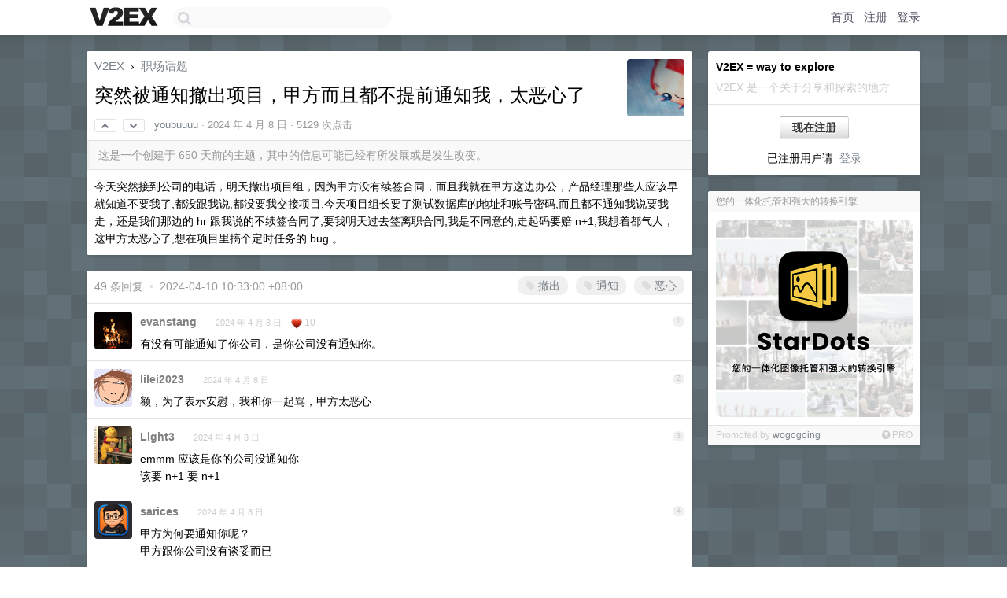

--- FILE ---
content_type: text/html; charset=UTF-8
request_url: https://jp.v2ex.com/t/1030656
body_size: 13445
content:
<!DOCTYPE html>
<html lang="zh-CN">
<head>
    <meta name="Content-Type" content="text/html;charset=utf-8">
    <meta name="Referrer" content="unsafe-url">
    <meta content="True" name="HandheldFriendly">
    
    <meta name="theme-color" content="#ffffff">
    
    
    <meta name="apple-mobile-web-app-capable" content="yes" />
<meta name="mobile-web-app-capable" content="yes" />
<meta name="detectify-verification" content="d0264f228155c7a1f72c3d91c17ce8fb" />
<meta name="p:domain_verify" content="b87e3b55b409494aab88c1610b05a5f0"/>
<meta name="alexaVerifyID" content="OFc8dmwZo7ttU4UCnDh1rKDtLlY" />
<meta name="baidu-site-verification" content="D00WizvYyr" />
<meta name="msvalidate.01" content="D9B08FEA08E3DA402BF07ABAB61D77DE" />
<meta property="wb:webmaster" content="f2f4cb229bda06a4" />
<meta name="google-site-verification" content="LM_cJR94XJIqcYJeOCscGVMWdaRUvmyz6cVOqkFplaU" />
<meta name="wwads-cn-verify" content="c8ffe9a587b126f152ed3d89a146b445" />
<script type="text/javascript" src="https://cdn.wwads.cn/js/makemoney.js" async></script>
<script async src="https://pagead2.googlesyndication.com/pagead/js/adsbygoogle.js?client=ca-pub-5060390720525238"
     crossorigin="anonymous"></script>
    
    <title>突然被通知撤出项目，甲方而且都不提前通知我，太恶心了 - V2EX</title>
    <link rel="dns-prefetch" href="https://static.v2ex.com/" />
<link rel="dns-prefetch" href="https://cdn.v2ex.com/" />
<link rel="dns-prefetch" href="https://i.v2ex.co/" />
<link rel="dns-prefetch" href="https://www.google-analytics.com/" />    
    <style>
        body {
            min-width: 820px;
            font-family: "Helvetica Neue", "Luxi Sans", "Segoe UI", "Hiragino Sans GB", "Microsoft Yahei", sans-serif, "Apple Logo";
        }
    </style>
    <link rel="stylesheet" type="text/css" media="screen" href="/assets/c5cbeb747d47558e3043308a6db51d2046fbbcae-combo.css?t=1768790400">
    
    <script>
        const SITE_NIGHT = 0;
    </script>
    <link rel="stylesheet" href="/static/css/vendor/tomorrow.css?v=3c006808236080a5d98ba4e64b8f323f" type="text/css">
    
    <link rel="icon" sizes="192x192" href="/static/icon-192.png">
    <link rel="apple-touch-icon" sizes="180x180" href="/static/apple-touch-icon-180.png?v=91e795b8b5d9e2cbf2d886c3d4b7d63c">
    
    <link rel="shortcut icon" href="/static/favicon.ico" type="image/png">
    
    
    <link rel="manifest" href="/manifest.webmanifest">
    <script>
        const LANG = 'zhcn';
        const FEATURES = ['search', 'favorite-nodes-sort'];
    </script>
    <script src="/assets/e018fd2b900d7499242ac6e8286c94e0e0cc8e0d-combo.js?t=1768790400" defer></script>
    <meta name="description" content="职场话题 - @youbuuuu - 今天突然接到公司的电话，明天撤出项目组，因为甲方没有续签合同，而且我就在甲方这边办公，产品经理那些人应该早就知道不要我了,都没跟我说,都没要我交接项目,今天项目组长要了测试数据库的地址和账号密码,而且">
    
    
    <link rel="canonical" href="https://www.v2ex.com/t/1030656">
    
    


<meta property="og:locale" content="zh_CN" />
<meta property="og:type" content="article" />
<meta property="og:title" content="突然被通知撤出项目，甲方而且都不提前通知我，太恶心了 - V2EX" />
<meta property="og:description" content="职场话题 - @youbuuuu - 今天突然接到公司的电话，明天撤出项目组，因为甲方没有续签合同，而且我就在甲方这边办公，产品经理那些人应该早就知道不要我了,都没跟我说,都没要我交接项目,今天项目组长要了测试数据库的地址和账号密码,而且" />
<meta property="og:url" content="https://www.v2ex.com/t/1030656" />
<meta property="og:site_name" content="V2EX" />

<meta property="article:tag" content="career" />
<meta property="article:section" content="职场话题" />
<meta property="article:published_time" content="2024-04-08T08:29:05Z" />

<meta name="twitter:card" content="summary" />
<meta name="twitter:description" content="职场话题 - @youbuuuu - 今天突然接到公司的电话，明天撤出项目组，因为甲方没有续签合同，而且我就在甲方这边办公，产品经理那些人应该早就知道不要我了,都没跟我说,都没要我交接项目,今天项目组长要了测试数据库的地址和账号密码,而且" />
<meta name="twitter:title" content="突然被通知撤出项目，甲方而且都不提前通知我，太恶心了 - V2EX" />
<meta name="twitter:image" content="https://cdn.v2ex.com/avatar/4080/c082/623997_xlarge.png?m=1693822081" />
<meta name="twitter:site" content="@V2EX" />
<meta name="twitter:creator" content="@V2EX" />
<link rel="top" title="回到顶部" href="#">


<link rel="amphtml" href="https://www.v2ex.com/amp/t/1030656" />
<script>
const topicId = 1030656;
var once = "55834";

document.addEventListener("DOMContentLoaded", () => {
    protectTraffic();

    if (typeof reloadTopicTips !== 'undefined') {
        window.reloadTopicTips = reloadTopicTips;
    }

    const observer = new IntersectionObserver(
        ([e]) => e.target.toggleAttribute('stuck', e.intersectionRatio < 1),
        {threshold: [1]}
    );

    observer.observe(document.getElementById('reply-box'));

    

    $('#Main').on('click', '.no, .ago', function () {
        location.hash = $(this).parents('.cell').prop('id');
    });

    

    // refresh once
    document.addEventListener('visibilitychange', e => {
        if (document.visibilityState === 'visible') {
            fetchOnce().then(once => {
                $('#once').val(once);
            });
        }
    });

    if (location.search.indexOf('p=') > -1) {
    const p = Number(location.search.split('p=')[1].split('&')[0]);
    if (p) {
        const key = 'tp1030656';
        if (lscache.set(key, p, 60 * 24 * 30)) { // 30 days
            console.log(`Saved topic page number to ${key}: ` + p);
        }
    }
}

    
});
</script>
<script type="text/javascript">
function format(tpl) {
    var index = 1, items = arguments;
    return (tpl || '').replace(/{(\w*)}/g, function(match, p1) {
        return items[index++] || p1 || match;
    });
}
function loadCSS(url, callback) {
    return $('<link type="text/css" rel="stylesheet"/>')
        .attr({ href: url })
        .on('load', callback)
        .appendTo(document.head);
}
function lazyGist(element) {
    var $btn = $(element);
    var $self = $(element).parent();
    var $link = $self.find('a');
    $btn.prop('disabled', 'disabled').text('Loading...');
    $.getJSON(format('{}.json?callback=?', $link.prop('href').replace($link.prop('hash'), '')))
        .done(function(data) {
            loadCSS(data.stylesheet, function() {
                $self.replaceWith(data.div);
                $('.gist .gist-file .gist-meta a').filter(function() { return this.href === $link.prop('href'); }).parents('.gist-file').siblings().remove();
            });
        })
        .fail(function() { $self.replaceWith($('<a>').attr('href', url).text(url)); });
}
</script>

    
</head>
<body>
    
    
    <div id="Top">
        <div class="content">
            <div class="site-nav">
                <a href="/" name="top" title="way to explore"><div id="Logo"></div></a>
                <div id="search-container">
                    <input id="search" type="text" maxlength="128" autocomplete="off" tabindex="1">
                    <div id="search-result" class="box"></div>
                </div>
                <div class="tools" >
                
                    <a href="/" class="top">首页</a>
                    <a href="/signup" class="top">注册</a>
                    <a href="/signin" class="top">登录</a>
                
                </div>
            </div>
        </div>
    </div>
    
    <div id="Wrapper">
        <div class="content">
            
            <div id="Leftbar"></div>
            <div id="Rightbar">
                <div class="sep20"></div>
                
                    
                    <div class="box">
                        <div class="cell">
                            <strong>V2EX = way to explore</strong>
                            <div class="sep5"></div>
                            <span class="fade">V2EX 是一个关于分享和探索的地方</span>
                        </div>
                        <div class="inner">
                            <div class="sep5"></div>
                            <div align="center"><a href="/signup" class="super normal button">现在注册</a>
                            <div class="sep5"></div>
                            <div class="sep10"></div>
                            已注册用户请 &nbsp;<a href="/signin">登录</a></div>
                        </div>
                    </div>
                    
                    



        
            <style type="text/css">
#Wrapper {
background-color: #627077;
background-image: url("/static/img/shadow_light.png"), url("//static.v2ex.com/bgs/pixels.png");
background-position: 0 0, 0 0;
background-repeat: repeat-x, repeat;
}
</style>
        
    


                    
                    <div class="sep20"></div>
                    <div class="box" id="pro-campaign-container">
    <!-- Campaign content will be loaded here -->
</div>

<script>
document.addEventListener('DOMContentLoaded', function() {
    // Function to escape HTML entities
    function escapeHtml(text) {
        if (!text) return '';
        var div = document.createElement('div');
        div.textContent = text;
        return div.innerHTML;
    }

    // Function to render campaign based on display format
    function renderCampaign(campaign) {
        let html = '';
        let displayFormat = campaign.display_format || 'text-only';
        let title = escapeHtml(campaign.title);
        let description = escapeHtml(campaign.description);
        let callToAction = escapeHtml(campaign.call_to_action);
        let link = escapeHtml(campaign.link);

        // Check if required image URL is available for the display format, fallback to text-only if not
        if (displayFormat === 'small-with-description' && !campaign.img_small_url) {
            displayFormat = 'text-only';
        } else if (displayFormat === 'banner-only' && !campaign.img_banner_url) {
            displayFormat = 'text-only';
        } else if ((displayFormat === 'big-only' || displayFormat === 'big-with-description' || displayFormat === 'big-with-title-description-button') && !campaign.img_big_url) {
            displayFormat = 'text-only';
        }

        html = `<div class="pro-unit-title">${title}</div>`;
        switch(displayFormat) {
            case 'text-only':
                html += `
                    <div class="pro-unit">
                    <div class="pro-unit-description flex-one-row gap10">
                        <div onclick="window.open('${link}', '_blank')">${description}</div>
                        <div><a href="${link}" class="pro-unit-go" target="_blank">›</a>
                        </div>
                    </div>
                    </div>
                `;
                break;

            case 'small-with-description':
                html += `<div class="pro-unit flex-one-row">
                    ${campaign.img_small_cid ? `<div class="pro-unit-small-image">
                        <a href="${link}" target="_blank"><img src="${campaign.img_small_url}" class="pro-unit-img" style="max-width: 130px; max-height: 100px;" /></a>
                    </div>` : ''}
                    <div onclick="window.open('${link}', '_blank')" class="pro-unit-description">${description}</div>
                </div>`;
                break;

            case 'banner-only':
                html += `<div class="cell"><a href="${link}" target="_blank"><img src="${campaign.img_banner_url}" class="pro-unit-img" style="max-width: 250px; max-height: 60px; display: block; vertical-align: bottom;" /></a></div>`;
                break;

            case 'big-only':
                html += `<div class="cell"><a href="${link}" target="_blank"><img src="${campaign.img_big_url}" class="pro-unit-img" style="max-width: 500px; max-height: 500px; width: 100%; display: block; vertical-align: bottom;" /></a></div>`;
                break;

            case 'big-with-description':
                html += `<div class="inner" style="padding-bottom: 0px;"><a href="${link}" target="_blank"><img src="${campaign.img_big_url}" class="pro-unit-img" style="max-width: 500px; max-height: 500px; width: 100%; display: block; vertical-align: bottom;" /></a></div>`;
                html += `<div class="pro-unit-description flex-one-row gap10">
                    <div onclick="window.open('${link}', '_blank')">${description}</div>
                    <div><a href="${link}" class="pro-unit-go" target="_blank">›</a></div></div>`;
                break;

            case 'big-with-title-description-button':
                html += `<div class="inner" style="padding-bottom: 0px;"><a href="${link}" target="_blank"><img src="${campaign.img_big_url}" class="pro-unit-img" style="max-width: 500px; max-height: 500px; width: 100%; display: block; vertical-align: bottom;" /></a></div>`;
                html += `<div class="pro-unit-description">
                    <div style="text-align: center" onclick="window.open('${link}', '_blank')">${description}</div>
                    </div>`;
                html += `<div class="pro-unit-cta-container"><a href="${link}" target="_blank" class="pro-unit-cta">${callToAction}</a></div>`;
                break;

            default:
                html += `
                    <div class="pro-unit-description flex-one-row gap10">
                        <div onclick="window.open('${link}', '_blank')">${description}</div>
                        <div><a href="${link}" class="pro-unit-go" target="_blank">›</a></div>
                    </div>
                `;
        }

        html += `<div class="pro-unit-from flex-one-row gap10">
        <div>Promoted by <a href="/member/${campaign.member.username}" target="_blank">${campaign.member.username}</a></div>
        <div><a href="/pro/about" target="_blank" class="fade"><i class="fa fa-question-circle fade"></i> <span style="font-size: 12px; color: var(--color-fade)">PRO</span></a></div>
        </div>`

        return html;
    }

    // Load campaign from emitter
    var xhr = new XMLHttpRequest();
    xhr.open('GET', '/pro/emitter', true);
    xhr.setRequestHeader('Content-Type', 'application/json');

    xhr.onreadystatechange = function() {
        if (xhr.readyState === 4) {
            if (xhr.status === 200) {
                try {
                    var campaign = JSON.parse(xhr.responseText);
                    if (campaign && campaign.id) {
                        var html = renderCampaign(campaign);
                        document.getElementById('pro-campaign-container').innerHTML = html;
                    } else {
                        // No campaign to display, hide the container
                        document.getElementById('pro-campaign-container').style.display = 'none';
                    }
                } catch (e) {
                    // Parse error, hide the container
                    document.getElementById('pro-campaign-container').style.display = 'none';
                    console.log('Error parsing campaign data: ' + e.message);
                }
            } else {
                // HTTP error, hide the container
                document.getElementById('pro-campaign-container').style.display = 'none';
                console.log('Error loading campaign: HTTP ' + xhr.status);
            }
        }
    };

    xhr.send();
});
</script>
                    <div class="sep20"></div>
                    
                    
                    
                
            </div>
            <div id="Main">
                <div class="sep20"></div>
                
<div class="box" style="border-bottom: 0px;">
    
    <div class="header"><div class="fr"><a href="/member/youbuuuu"><img src="https://cdn.v2ex.com/avatar/4080/c082/623997_xlarge.png?m=1693822081" class="avatar" border="0" align="default" width="73" style="width: 73px; max-height: 73px;" alt="youbuuuu" data-uid="623997" /></a></div>
    <a href="/">V2EX</a> <span class="chevron">&nbsp;›&nbsp;</span> <a href="/go/career">职场话题</a>
    <div class="sep10"></div>
    <h1>突然被通知撤出项目，甲方而且都不提前通知我，太恶心了</h1>
    <div id="topic_1030656_votes" class="votes">
<a href="javascript:" onclick="upVoteTopic(1030656);" class="vote"><li class="fa fa-chevron-up"></li></a> &nbsp;<a href="javascript:" onclick="downVoteTopic(1030656);" class="vote"><li class="fa fa-chevron-down"></li></a></div> &nbsp; <small class="gray"><a href="/member/youbuuuu">youbuuuu</a> · <span title="2024-04-08 16:29:05 +08:00">2024 年 4 月 8 日</span> · 5129 次点击</small>
    </div>
    
    
    <div class="outdated">这是一个创建于 650 天前的主题，其中的信息可能已经有所发展或是发生改变。</div>
    
    
    <div class="cell">
        
        <div class="topic_content">今天突然接到公司的电话，明天撤出项目组，因为甲方没有续签合同，而且我就在甲方这边办公，产品经理那些人应该早就知道不要我了,都没跟我说,都没要我交接项目,今天项目组长要了测试数据库的地址和账号密码,而且都不通知我说要我走，还是我们那边的 hr 跟我说的不续签合同了,要我明天过去签离职合同,我是不同意的,走起码要赔 n+1,我想着都气人，这甲方太恶心了,想在项目里搞个定时任务的 bug 。</div>
        
    </div>
    
    
    
    
</div>

<!-- SOL tip topic -->


<div class="sep20"></div>


<div class="box">
    <div class="cell"><div class="fr" style="margin: -3px -5px 0px 0px;"><a href="/tag/撤出" class="tag"><li class="fa fa-tag"></li> 撤出</a><a href="/tag/通知" class="tag"><li class="fa fa-tag"></li> 通知</a><a href="/tag/恶心" class="tag"><li class="fa fa-tag"></li> 恶心</a></div><span class="gray">49 条回复 &nbsp;<strong class="snow">•</strong> &nbsp;2024-04-10 10:33:00 +08:00</span>
    </div>
    

    
        
        <div id="r_14556828" class="cell">
        
        <table cellpadding="0" cellspacing="0" border="0" width="100%">
            <tr>
                <td width="48" valign="top" align="center"><img src="https://cdn.v2ex.com/avatar/a7e4/01db/440035_normal.png?m=1753949824" class="avatar" border="0" align="default" alt="evanstang" data-uid="440035" /></td>
                <td width="10" valign="top"></td>
                <td width="auto" valign="top" align="left"><div class="fr"> &nbsp; &nbsp; <span class="no">1</span></div>
                    <div class="sep3"></div>
                    <strong><a href="/member/evanstang" class="dark">evanstang</a></strong> &nbsp; <div class="badges"></div>&nbsp; &nbsp;<span class="ago" title="2024-04-08 16:36:37 +08:00">2024 年 4 月 8 日</span>  &nbsp; <span class="small fade"><img src="/static/img/heart_20250818.png?v=c3415183a0b3e9ab1576251be69d7d6d" width="14" align="absmiddle" alt="❤️" /> 10</span>
                    <div class="sep5"></div>
                    <div class="reply_content">有没有可能通知了你公司，是你公司没有通知你。</div>
                </td>
            </tr>
        </table>
        </div>
    
    

    
        
        <div id="r_14556835" class="cell">
        
        <table cellpadding="0" cellspacing="0" border="0" width="100%">
            <tr>
                <td width="48" valign="top" align="center"><img src="https://cdn.v2ex.com/avatar/7f73/fd84/607636_normal.png?m=1711532587" class="avatar" border="0" align="default" alt="lilei2023" data-uid="607636" /></td>
                <td width="10" valign="top"></td>
                <td width="auto" valign="top" align="left"><div class="fr"> &nbsp; &nbsp; <span class="no">2</span></div>
                    <div class="sep3"></div>
                    <strong><a href="/member/lilei2023" class="dark">lilei2023</a></strong> &nbsp; <div class="badges"></div>&nbsp; &nbsp;<span class="ago" title="2024-04-08 16:36:51 +08:00">2024 年 4 月 8 日</span> 
                    <div class="sep5"></div>
                    <div class="reply_content">额，为了表示安慰，我和你一起骂，甲方太恶心</div>
                </td>
            </tr>
        </table>
        </div>
    
    

    
        
        <div id="r_14556845" class="cell">
        
        <table cellpadding="0" cellspacing="0" border="0" width="100%">
            <tr>
                <td width="48" valign="top" align="center"><img src="https://cdn.v2ex.com/avatar/110e/3b03/145915_normal.png?m=1721197613" class="avatar" border="0" align="default" alt="Light3" data-uid="145915" /></td>
                <td width="10" valign="top"></td>
                <td width="auto" valign="top" align="left"><div class="fr"> &nbsp; &nbsp; <span class="no">3</span></div>
                    <div class="sep3"></div>
                    <strong><a href="/member/Light3" class="dark">Light3</a></strong> &nbsp; <div class="badges"></div>&nbsp; &nbsp;<span class="ago" title="2024-04-08 16:37:52 +08:00">2024 年 4 月 8 日</span> 
                    <div class="sep5"></div>
                    <div class="reply_content">emmm 应该是你的公司没通知你<br />该要 n+1 要 n+1</div>
                </td>
            </tr>
        </table>
        </div>
    
    

    
        
        <div id="r_14556868" class="cell">
        
        <table cellpadding="0" cellspacing="0" border="0" width="100%">
            <tr>
                <td width="48" valign="top" align="center"><img src="https://cdn.v2ex.com/avatar/68d3/0a95/84_normal.png?m=1744289279" class="avatar" border="0" align="default" alt="sarices" data-uid="84" /></td>
                <td width="10" valign="top"></td>
                <td width="auto" valign="top" align="left"><div class="fr"> &nbsp; &nbsp; <span class="no">4</span></div>
                    <div class="sep3"></div>
                    <strong><a href="/member/sarices" class="dark">sarices</a></strong> &nbsp; <div class="badges"></div>&nbsp; &nbsp;<span class="ago" title="2024-04-08 16:39:56 +08:00">2024 年 4 月 8 日</span> 
                    <div class="sep5"></div>
                    <div class="reply_content">甲方为何要通知你呢？<br />甲方跟你公司没有谈妥而已</div>
                </td>
            </tr>
        </table>
        </div>
    
    

    
        
        <div id="r_14556869" class="cell">
        
        <table cellpadding="0" cellspacing="0" border="0" width="100%">
            <tr>
                <td width="48" valign="top" align="center"><img src="https://cdn.v2ex.com/avatar/4080/c082/623997_normal.png?m=1693822081" class="avatar" border="0" align="default" alt="youbuuuu" data-uid="623997" /></td>
                <td width="10" valign="top"></td>
                <td width="auto" valign="top" align="left"><div class="fr"> &nbsp; &nbsp; <span class="no">5</span></div>
                    <div class="sep3"></div>
                    <strong><a href="/member/youbuuuu" class="dark">youbuuuu</a></strong> &nbsp; <div class="badges"><div class="badge op">OP</div></div>&nbsp; &nbsp;<span class="ago" title="2024-04-08 16:39:58 +08:00">2024 年 4 月 8 日</span> 
                    <div class="sep5"></div>
                    <div class="reply_content">@<a href="/member/evanstang">evanstang</a> 我和我们公司 hr 聊天的时候才知道，因为没有续签合同，hr 有点生气的样子说又不续签合同也没说要我走，是 hr 说不签合同那就走</div>
                </td>
            </tr>
        </table>
        </div>
    
    

    
        
        <div id="r_14556873" class="cell">
        
        <table cellpadding="0" cellspacing="0" border="0" width="100%">
            <tr>
                <td width="48" valign="top" align="center"><img src="https://cdn.v2ex.com/avatar/ae5b/6713/636446_normal.png?m=1688972240" class="avatar" border="0" align="default" alt="me1onsoda" data-uid="636446" /></td>
                <td width="10" valign="top"></td>
                <td width="auto" valign="top" align="left"><div class="fr"> &nbsp; &nbsp; <span class="no">6</span></div>
                    <div class="sep3"></div>
                    <strong><a href="/member/me1onsoda" class="dark">me1onsoda</a></strong> &nbsp; <div class="badges"></div>&nbsp; &nbsp;<span class="ago" title="2024-04-08 16:40:30 +08:00">2024 年 4 月 8 日</span> 
                    <div class="sep5"></div>
                    <div class="reply_content">甲方为什么要通知你。你是甲方的谁</div>
                </td>
            </tr>
        </table>
        </div>
    
    

    
        
        <div id="r_14556890" class="cell">
        
        <table cellpadding="0" cellspacing="0" border="0" width="100%">
            <tr>
                <td width="48" valign="top" align="center"><img src="https://cdn.v2ex.com/avatar/4080/c082/623997_normal.png?m=1693822081" class="avatar" border="0" align="default" alt="youbuuuu" data-uid="623997" /></td>
                <td width="10" valign="top"></td>
                <td width="auto" valign="top" align="left"><div class="fr"> &nbsp; &nbsp; <span class="no">7</span></div>
                    <div class="sep3"></div>
                    <strong><a href="/member/youbuuuu" class="dark">youbuuuu</a></strong> &nbsp; <div class="badges"><div class="badge op">OP</div></div>&nbsp; &nbsp;<span class="ago" title="2024-04-08 16:42:29 +08:00">2024 年 4 月 8 日</span> 
                    <div class="sep5"></div>
                    <div class="reply_content">@<a href="/member/me1onsoda">me1onsoda</a> 我之前在别的公司都是甲方通知撤离项目的</div>
                </td>
            </tr>
        </table>
        </div>
    
    

    
        
        <div id="r_14556898" class="cell">
        
        <table cellpadding="0" cellspacing="0" border="0" width="100%">
            <tr>
                <td width="48" valign="top" align="center"><img src="https://cdn.v2ex.com/avatar/4080/c082/623997_normal.png?m=1693822081" class="avatar" border="0" align="default" alt="youbuuuu" data-uid="623997" /></td>
                <td width="10" valign="top"></td>
                <td width="auto" valign="top" align="left"><div class="fr"> &nbsp; &nbsp; <span class="no">8</span></div>
                    <div class="sep3"></div>
                    <strong><a href="/member/youbuuuu" class="dark">youbuuuu</a></strong> &nbsp; <div class="badges"><div class="badge op">OP</div></div>&nbsp; &nbsp;<span class="ago" title="2024-04-08 16:43:53 +08:00">2024 年 4 月 8 日</span> 
                    <div class="sep5"></div>
                    <div class="reply_content">不想发工资还想白嫖我在他那工作给他解决问题</div>
                </td>
            </tr>
        </table>
        </div>
    
    

    
        
        <div id="r_14556908" class="cell">
        
        <table cellpadding="0" cellspacing="0" border="0" width="100%">
            <tr>
                <td width="48" valign="top" align="center"><img src="https://cdn.v2ex.com/avatar/4080/c082/623997_normal.png?m=1693822081" class="avatar" border="0" align="default" alt="youbuuuu" data-uid="623997" /></td>
                <td width="10" valign="top"></td>
                <td width="auto" valign="top" align="left"><div class="fr"> &nbsp; &nbsp; <span class="no">9</span></div>
                    <div class="sep3"></div>
                    <strong><a href="/member/youbuuuu" class="dark">youbuuuu</a></strong> &nbsp; <div class="badges"><div class="badge op">OP</div></div>&nbsp; &nbsp;<span class="ago" title="2024-04-08 16:44:39 +08:00">2024 年 4 月 8 日</span> 
                    <div class="sep5"></div>
                    <div class="reply_content">如果我不走的话就是外包公司单独发工资给我</div>
                </td>
            </tr>
        </table>
        </div>
    
    

    
        
        <div id="r_14556914" class="cell">
        
        <table cellpadding="0" cellspacing="0" border="0" width="100%">
            <tr>
                <td width="48" valign="top" align="center"><img src="https://cdn.v2ex.com/avatar/77ed/5d40/489114_normal.png?m=1589274455" class="avatar" border="0" align="default" alt="evill" data-uid="489114" /></td>
                <td width="10" valign="top"></td>
                <td width="auto" valign="top" align="left"><div class="fr"> &nbsp; &nbsp; <span class="no">10</span></div>
                    <div class="sep3"></div>
                    <strong><a href="/member/evill" class="dark">evill</a></strong> &nbsp; <div class="badges"></div>&nbsp; &nbsp;<span class="ago" title="2024-04-08 16:45:37 +08:00">2024 年 4 月 8 日</span> 
                    <div class="sep5"></div>
                    <div class="reply_content">这和甲方有啥关系？你是乙方的员工，甲方公司只对乙方公司合同负责吧</div>
                </td>
            </tr>
        </table>
        </div>
    
    

    
        
        <div id="r_14556915" class="cell">
        
        <table cellpadding="0" cellspacing="0" border="0" width="100%">
            <tr>
                <td width="48" valign="top" align="center"><img src="https://cdn.v2ex.com/avatar/9f4b/9960/67491_normal.png?m=1760348508" class="avatar" border="0" align="default" alt="nxforce" data-uid="67491" /></td>
                <td width="10" valign="top"></td>
                <td width="auto" valign="top" align="left"><div class="fr"> &nbsp; &nbsp; <span class="no">11</span></div>
                    <div class="sep3"></div>
                    <strong><a href="/member/nxforce" class="dark">nxforce</a></strong> &nbsp; <div class="badges"></div>&nbsp; &nbsp;<span class="ago" title="2024-04-08 16:45:51 +08:00">2024 年 4 月 8 日</span> 
                    <div class="sep5"></div>
                    <div class="reply_content">续签合同问题属于甲方和乙方的沟通层面的事情，你的公司可以安排你到其他项目组吧，这不应该是楼主所属公司常规裁员嘛？和甲方有啥关系。。。</div>
                </td>
            </tr>
        </table>
        </div>
    
    

    
        
        <div id="r_14556938" class="cell">
        
        <table cellpadding="0" cellspacing="0" border="0" width="100%">
            <tr>
                <td width="48" valign="top" align="center"><img src="https://cdn.v2ex.com/static/img/avatar_normal.png" class="avatar" border="0" align="default" alt="6IbA2bj5ip3tK49j" data-uid="64565" /></td>
                <td width="10" valign="top"></td>
                <td width="auto" valign="top" align="left"><div class="fr"> &nbsp; &nbsp; <span class="no">12</span></div>
                    <div class="sep3"></div>
                    <strong><a href="/member/6IbA2bj5ip3tK49j" class="dark">6IbA2bj5ip3tK49j</a></strong> &nbsp; <div class="badges"></div>&nbsp; &nbsp;<span class="ago" title="2024-04-08 16:48:35 +08:00">2024 年 4 月 8 日 via iPhone</span> 
                    <div class="sep5"></div>
                    <div class="reply_content">没脑子吗？<br />甲方为何不直接雇佣你，反而要找你们公司，让中间商赚差价？<br />就是要的一个自由。<br />N+1 也是你公司赔给你。</div>
                </td>
            </tr>
        </table>
        </div>
    
    

    
        
        <div id="r_14556940" class="cell">
        
        <table cellpadding="0" cellspacing="0" border="0" width="100%">
            <tr>
                <td width="48" valign="top" align="center"><img src="https://cdn.v2ex.com/gravatar/c0b4d3bc97c297b9ad044ba06c42d94e?s=48&d=retro" class="avatar" border="0" align="default" alt="whileFalse" data-uid="218666" /></td>
                <td width="10" valign="top"></td>
                <td width="auto" valign="top" align="left"><div class="fr"> &nbsp; &nbsp; <span class="no">13</span></div>
                    <div class="sep3"></div>
                    <strong><a href="/member/whileFalse" class="dark">whileFalse</a></strong> &nbsp; <div class="badges"></div>&nbsp; &nbsp;<span class="ago" title="2024-04-08 16:48:52 +08:00">2024 年 4 月 8 日 via Android</span> 
                    <div class="sep5"></div>
                    <div class="reply_content">@<a href="/member/Light3">Light3</a> n+1 毛 n+1 懂什么叫外包吗 就是为了规避这些东西的</div>
                </td>
            </tr>
        </table>
        </div>
    
    

    
        
        <div id="r_14556947" class="cell">
        
        <table cellpadding="0" cellspacing="0" border="0" width="100%">
            <tr>
                <td width="48" valign="top" align="center"><img src="https://cdn.v2ex.com/avatar/4080/c082/623997_normal.png?m=1693822081" class="avatar" border="0" align="default" alt="youbuuuu" data-uid="623997" /></td>
                <td width="10" valign="top"></td>
                <td width="auto" valign="top" align="left"><div class="fr"> &nbsp; &nbsp; <span class="no">14</span></div>
                    <div class="sep3"></div>
                    <strong><a href="/member/youbuuuu" class="dark">youbuuuu</a></strong> &nbsp; <div class="badges"><div class="badge op">OP</div></div>&nbsp; &nbsp;<span class="ago" title="2024-04-08 16:49:10 +08:00">2024 年 4 月 8 日</span> 
                    <div class="sep5"></div>
                    <div class="reply_content">@<a href="/member/evill">evill</a> 他既然这样只给合同负责，那我就在这边不帮他解决问题了，我就蹭空调蹭水，无所谓了</div>
                </td>
            </tr>
        </table>
        </div>
    
    

    
        
        <div id="r_14556959" class="cell">
        
        <table cellpadding="0" cellspacing="0" border="0" width="100%">
            <tr>
                <td width="48" valign="top" align="center"><img src="https://cdn.v2ex.com/avatar/ae5b/6713/636446_normal.png?m=1688972240" class="avatar" border="0" align="default" alt="me1onsoda" data-uid="636446" /></td>
                <td width="10" valign="top"></td>
                <td width="auto" valign="top" align="left"><div class="fr"> &nbsp; &nbsp; <span class="no">15</span></div>
                    <div class="sep3"></div>
                    <strong><a href="/member/me1onsoda" class="dark">me1onsoda</a></strong> &nbsp; <div class="badges"></div>&nbsp; &nbsp;<span class="ago" title="2024-04-08 16:50:28 +08:00">2024 年 4 月 8 日</span> 
                    <div class="sep5"></div>
                    <div class="reply_content">让自己体面。。。别到时候被保安叉出去</div>
                </td>
            </tr>
        </table>
        </div>
    
    

    
        
        <div id="r_14556963" class="cell">
        
        <table cellpadding="0" cellspacing="0" border="0" width="100%">
            <tr>
                <td width="48" valign="top" align="center"><img src="https://cdn.v2ex.com/static/img/avatar_normal.png" class="avatar" border="0" align="default" alt="6IbA2bj5ip3tK49j" data-uid="64565" /></td>
                <td width="10" valign="top"></td>
                <td width="auto" valign="top" align="left"><div class="fr"> &nbsp; &nbsp; <span class="no">16</span></div>
                    <div class="sep3"></div>
                    <strong><a href="/member/6IbA2bj5ip3tK49j" class="dark">6IbA2bj5ip3tK49j</a></strong> &nbsp; <div class="badges"></div>&nbsp; &nbsp;<span class="ago" title="2024-04-08 16:50:50 +08:00">2024 年 4 月 8 日 via iPhone</span> 
                    <div class="sep5"></div>
                    <div class="reply_content">“如果我不走的话就是外包公司单独发工资给我”<br />外包公司本来就是要承担员工空窗期的成本，要不然真无本万利了。</div>
                </td>
            </tr>
        </table>
        </div>
    
    

    
        
        <div id="r_14556983" class="cell">
        
        <table cellpadding="0" cellspacing="0" border="0" width="100%">
            <tr>
                <td width="48" valign="top" align="center"><img src="https://cdn.v2ex.com/static/img/avatar_normal.png" class="avatar" border="0" align="default" alt="QTMrk9fHFk8sFyi3" data-uid="648885" /></td>
                <td width="10" valign="top"></td>
                <td width="auto" valign="top" align="left"><div class="fr"> &nbsp; &nbsp; <span class="no">17</span></div>
                    <div class="sep3"></div>
                    <strong><a href="/member/QTMrk9fHFk8sFyi3" class="dark">QTMrk9fHFk8sFyi3</a></strong> &nbsp; <div class="badges"></div>&nbsp; &nbsp;<span class="ago" title="2024-04-08 16:52:48 +08:00">2024 年 4 月 8 日</span> 
                    <div class="sep5"></div>
                    <div class="reply_content">外包就是这样，低人一等<br /><br />说明你在甲方认识的人，有点恶心，一般在怎么会说一下</div>
                </td>
            </tr>
        </table>
        </div>
    
    

    
        
        <div id="r_14556991" class="cell">
        
        <table cellpadding="0" cellspacing="0" border="0" width="100%">
            <tr>
                <td width="48" valign="top" align="center"><img src="https://cdn.v2ex.com/avatar/77ed/5d40/489114_normal.png?m=1589274455" class="avatar" border="0" align="default" alt="evill" data-uid="489114" /></td>
                <td width="10" valign="top"></td>
                <td width="auto" valign="top" align="left"><div class="fr"> &nbsp; &nbsp; <span class="no">18</span></div>
                    <div class="sep3"></div>
                    <strong><a href="/member/evill" class="dark">evill</a></strong> &nbsp; <div class="badges"></div>&nbsp; &nbsp;<span class="ago" title="2024-04-08 16:53:49 +08:00">2024 年 4 月 8 日</span> 
                    <div class="sep5"></div>
                    <div class="reply_content">@<a href="/member/youbuuuu">youbuuuu</a> 你完全不明白外包性质，你可以选择摸鱼，和甲方选择退人 完全没有任何关系的<br />对于甲方来说使用外包要的就是随时能够退人、换人</div>
                </td>
            </tr>
        </table>
        </div>
    
    

    
        
        <div id="r_14556999" class="cell">
        
        <table cellpadding="0" cellspacing="0" border="0" width="100%">
            <tr>
                <td width="48" valign="top" align="center"><img src="https://cdn.v2ex.com/avatar/ae5b/6713/636446_normal.png?m=1688972240" class="avatar" border="0" align="default" alt="me1onsoda" data-uid="636446" /></td>
                <td width="10" valign="top"></td>
                <td width="auto" valign="top" align="left"><div class="fr"> &nbsp; &nbsp; <span class="no">19</span></div>
                    <div class="sep3"></div>
                    <strong><a href="/member/me1onsoda" class="dark">me1onsoda</a></strong> &nbsp; <div class="badges"></div>&nbsp; &nbsp;<span class="ago" title="2024-04-08 16:54:36 +08:00">2024 年 4 月 8 日</span> 
                    <div class="sep5"></div>
                    <div class="reply_content">@<a href="/member/whileFalse">whileFalse</a> 他说的是外包公司要给 op n+1</div>
                </td>
            </tr>
        </table>
        </div>
    
    

    
        
        <div id="r_14557031" class="cell">
        
        <table cellpadding="0" cellspacing="0" border="0" width="100%">
            <tr>
                <td width="48" valign="top" align="center"><img src="https://cdn.v2ex.com/avatar/3590/0a98/173969_normal.png?m=1747363963" class="avatar" border="0" align="default" alt="coderluan" data-uid="173969" /></td>
                <td width="10" valign="top"></td>
                <td width="auto" valign="top" align="left"><div class="fr"> &nbsp; &nbsp; <span class="no">20</span></div>
                    <div class="sep3"></div>
                    <strong><a href="/member/coderluan" class="dark">coderluan</a></strong> &nbsp; <div class="badges"></div>&nbsp; &nbsp;<span class="ago" title="2024-04-08 16:58:44 +08:00">2024 年 4 月 8 日</span> 
                    <div class="sep5"></div>
                    <div class="reply_content">“hr 有点生气的样子说又不续签合同也没说要我走，是 hr 说不签合同那就走”<br /><br />我感觉中间出问题的 HR ，都说不续签了，为啥还要额外说让你走？是 HR 以为会存在不续签但是不让你走的情况？所以没告诉你？<br /><br />另外你们甲方不续签和你与公司之间劳动合同没关系，所以楼主不要签离职合同，公司要开你得给你 N+1 。但是我猜楼主劳动合同签的是，底薪+绩效奖金，你不走公司也不会开你，而且正常给你底薪，要么等到你受不了自己离职，要么等到有新甲方。</div>
                </td>
            </tr>
        </table>
        </div>
    
    

    
        
        <div id="r_14557065" class="cell">
        
        <table cellpadding="0" cellspacing="0" border="0" width="100%">
            <tr>
                <td width="48" valign="top" align="center"><img src="https://cdn.v2ex.com/avatar/4080/c082/623997_normal.png?m=1693822081" class="avatar" border="0" align="default" alt="youbuuuu" data-uid="623997" /></td>
                <td width="10" valign="top"></td>
                <td width="auto" valign="top" align="left"><div class="fr"> &nbsp; &nbsp; <span class="no">21</span></div>
                    <div class="sep3"></div>
                    <strong><a href="/member/youbuuuu" class="dark">youbuuuu</a></strong> &nbsp; <div class="badges"><div class="badge op">OP</div></div>&nbsp; &nbsp;<span class="ago" title="2024-04-08 17:01:28 +08:00">2024 年 4 月 8 日</span> 
                    <div class="sep5"></div>
                    <div class="reply_content">@<a href="/member/uudaoshi">uudaoshi</a> 没办法，外包在有些甲方公司就是低人一等，只希望你做事情，其他的都闭嘴</div>
                </td>
            </tr>
        </table>
        </div>
    
    

    
        
        <div id="r_14557101" class="cell">
        
        <table cellpadding="0" cellspacing="0" border="0" width="100%">
            <tr>
                <td width="48" valign="top" align="center"><img src="https://cdn.v2ex.com/gravatar/e719dcd8cd62fa4b42519519cb2f1ce4?s=48&d=retro" class="avatar" border="0" align="default" alt="dongcxcx" data-uid="174710" /></td>
                <td width="10" valign="top"></td>
                <td width="auto" valign="top" align="left"><div class="fr"> &nbsp; &nbsp; <span class="no">22</span></div>
                    <div class="sep3"></div>
                    <strong><a href="/member/dongcxcx" class="dark">dongcxcx</a></strong> &nbsp; <div class="badges"></div>&nbsp; &nbsp;<span class="ago" title="2024-04-08 17:06:34 +08:00">2024 年 4 月 8 日</span> 
                    <div class="sep5"></div>
                    <div class="reply_content">这恶心的不是你的合同主体公司吗? 跟甲方没关系, 甲方就是想找人忙完了,不用操心多余人力的问题才找的外包. 你要 n+1 应该跟你的外包公司要, 甲方又不理亏</div>
                </td>
            </tr>
        </table>
        </div>
    
    

    
        
        <div id="r_14557112" class="cell">
        
        <table cellpadding="0" cellspacing="0" border="0" width="100%">
            <tr>
                <td width="48" valign="top" align="center"><img src="https://cdn.v2ex.com/avatar/4080/c082/623997_normal.png?m=1693822081" class="avatar" border="0" align="default" alt="youbuuuu" data-uid="623997" /></td>
                <td width="10" valign="top"></td>
                <td width="auto" valign="top" align="left"><div class="fr"> &nbsp; &nbsp; <span class="no">23</span></div>
                    <div class="sep3"></div>
                    <strong><a href="/member/youbuuuu" class="dark">youbuuuu</a></strong> &nbsp; <div class="badges"><div class="badge op">OP</div></div>&nbsp; &nbsp;<span class="ago" title="2024-04-08 17:07:38 +08:00">2024 年 4 月 8 日</span> 
                    <div class="sep5"></div>
                    <div class="reply_content">@<a href="/member/coderluan">coderluan</a> 是的底薪加绩效，我是想等新的甲方的，但是 hr 说明天签完离职合同之后有甲方再推荐我过去，我现在认真的想了一下，就是骗我离职的</div>
                </td>
            </tr>
        </table>
        </div>
    
    

    
        
        <div id="r_14557120" class="cell">
        
        <table cellpadding="0" cellspacing="0" border="0" width="100%">
            <tr>
                <td width="48" valign="top" align="center"><img src="https://cdn.v2ex.com/avatar/4080/c082/623997_normal.png?m=1693822081" class="avatar" border="0" align="default" alt="youbuuuu" data-uid="623997" /></td>
                <td width="10" valign="top"></td>
                <td width="auto" valign="top" align="left"><div class="fr"> &nbsp; &nbsp; <span class="no">24</span></div>
                    <div class="sep3"></div>
                    <strong><a href="/member/youbuuuu" class="dark">youbuuuu</a></strong> &nbsp; <div class="badges"><div class="badge op">OP</div></div>&nbsp; &nbsp;<span class="ago" title="2024-04-08 17:09:02 +08:00">2024 年 4 月 8 日</span> 
                    <div class="sep5"></div>
                    <div class="reply_content">@<a href="/member/dongcxcx">dongcxcx</a> 抱歉解释一下，我肯定是找外包公司要 n+1</div>
                </td>
            </tr>
        </table>
        </div>
    
    

    
        
        <div id="r_14557122" class="cell">
        
        <table cellpadding="0" cellspacing="0" border="0" width="100%">
            <tr>
                <td width="48" valign="top" align="center"><img src="https://cdn.v2ex.com/avatar/4571/ffbc/265735_normal.png?m=1721278543" class="avatar" border="0" align="default" alt="wu67" data-uid="265735" /></td>
                <td width="10" valign="top"></td>
                <td width="auto" valign="top" align="left"><div class="fr"> &nbsp; &nbsp; <span class="no">25</span></div>
                    <div class="sep3"></div>
                    <strong><a href="/member/wu67" class="dark">wu67</a></strong> &nbsp; <div class="badges"></div>&nbsp; &nbsp;<span class="ago" title="2024-04-08 17:09:39 +08:00">2024 年 4 月 8 日</span> 
                    <div class="sep5"></div>
                    <div class="reply_content">驻场外包是这样的, 理论上甲方不需要通知你, 直接就能给乙方(你的合同签署公司)沟通说不要你了赶你走. 你的劳动纠纷全是和乙方的.</div>
                </td>
            </tr>
        </table>
        </div>
    
    

    
        
        <div id="r_14557127" class="cell">
        
        <table cellpadding="0" cellspacing="0" border="0" width="100%">
            <tr>
                <td width="48" valign="top" align="center"><img src="https://cdn.v2ex.com/avatar/cf78/557a/87000_normal.png?m=1706512266" class="avatar" border="0" align="default" alt="seres" data-uid="87000" /></td>
                <td width="10" valign="top"></td>
                <td width="auto" valign="top" align="left"><div class="fr"> &nbsp; &nbsp; <span class="no">26</span></div>
                    <div class="sep3"></div>
                    <strong><a href="/member/seres" class="dark">seres</a></strong> &nbsp; <div class="badges"></div>&nbsp; &nbsp;<span class="ago" title="2024-04-08 17:10:29 +08:00">2024 年 4 月 8 日</span> 
                    <div class="sep5"></div>
                    <div class="reply_content">说句不好听的，自己员工都可能上午通知下午走人，别说外包了<br />而且还正常办公，很可能终止合作是甲方领导决定的，下面员工也不知道</div>
                </td>
            </tr>
        </table>
        </div>
    
    

    
        
        <div id="r_14557142" class="cell">
        
        <table cellpadding="0" cellspacing="0" border="0" width="100%">
            <tr>
                <td width="48" valign="top" align="center"><img src="https://cdn.v2ex.com/avatar/4080/c082/623997_normal.png?m=1693822081" class="avatar" border="0" align="default" alt="youbuuuu" data-uid="623997" /></td>
                <td width="10" valign="top"></td>
                <td width="auto" valign="top" align="left"><div class="fr"> &nbsp; &nbsp; <span class="no">27</span></div>
                    <div class="sep3"></div>
                    <strong><a href="/member/youbuuuu" class="dark">youbuuuu</a></strong> &nbsp; <div class="badges"><div class="badge op">OP</div></div>&nbsp; &nbsp;<span class="ago" title="2024-04-08 17:12:38 +08:00">2024 年 4 月 8 日</span> 
                    <div class="sep5"></div>
                    <div class="reply_content">@<a href="/member/seres">seres</a> 我又不是在试用期，谈不拢怎么可能随时走人</div>
                </td>
            </tr>
        </table>
        </div>
    
    

    
        
        <div id="r_14557198" class="cell">
        
        <table cellpadding="0" cellspacing="0" border="0" width="100%">
            <tr>
                <td width="48" valign="top" align="center"><img src="https://cdn.v2ex.com/avatar/cf78/557a/87000_normal.png?m=1706512266" class="avatar" border="0" align="default" alt="seres" data-uid="87000" /></td>
                <td width="10" valign="top"></td>
                <td width="auto" valign="top" align="left"><div class="fr"> &nbsp; &nbsp; <span class="no">28</span></div>
                    <div class="sep3"></div>
                    <strong><a href="/member/seres" class="dark">seres</a></strong> &nbsp; <div class="badges"></div>&nbsp; &nbsp;<span class="ago" title="2024-04-08 17:22:07 +08:00">2024 年 4 月 8 日</span> 
                    <div class="sep5"></div>
                    <div class="reply_content">@<a href="/member/youbuuuu">youbuuuu</a> 你理解歪了，我指的甲方自己员工也是说裁就裁</div>
                </td>
            </tr>
        </table>
        </div>
    
    

    
        
        <div id="r_14557220" class="cell">
        
        <table cellpadding="0" cellspacing="0" border="0" width="100%">
            <tr>
                <td width="48" valign="top" align="center"><img src="https://cdn.v2ex.com/static/img/avatar_normal.png" class="avatar" border="0" align="default" alt="QTMrk9fHFk8sFyi3" data-uid="648885" /></td>
                <td width="10" valign="top"></td>
                <td width="auto" valign="top" align="left"><div class="fr"> &nbsp; &nbsp; <span class="no">29</span></div>
                    <div class="sep3"></div>
                    <strong><a href="/member/QTMrk9fHFk8sFyi3" class="dark">QTMrk9fHFk8sFyi3</a></strong> &nbsp; <div class="badges"></div>&nbsp; &nbsp;<span class="ago" title="2024-04-08 17:25:05 +08:00">2024 年 4 月 8 日</span>  &nbsp; <span class="small fade"><img src="/static/img/heart_20250818.png?v=c3415183a0b3e9ab1576251be69d7d6d" width="14" align="absmiddle" alt="❤️" /> 1</span>
                    <div class="sep5"></div>
                    <div class="reply_content">楼上怎么回事，不管什么甲方，是人都有情理，领导都会跟驻场的人说下，搞不懂你们什么想法<br /><br />其实就是甲方垃圾，更应该说的是人垃圾</div>
                </td>
            </tr>
        </table>
        </div>
    
    

    
        
        <div id="r_14557266" class="cell">
        
        <table cellpadding="0" cellspacing="0" border="0" width="100%">
            <tr>
                <td width="48" valign="top" align="center"><img src="https://cdn.v2ex.com/static/img/avatar_normal.png" class="avatar" border="0" align="default" alt="QTMrk9fHFk8sFyi3" data-uid="648885" /></td>
                <td width="10" valign="top"></td>
                <td width="auto" valign="top" align="left"><div class="fr"> &nbsp; &nbsp; <span class="no">30</span></div>
                    <div class="sep3"></div>
                    <strong><a href="/member/QTMrk9fHFk8sFyi3" class="dark">QTMrk9fHFk8sFyi3</a></strong> &nbsp; <div class="badges"></div>&nbsp; &nbsp;<span class="ago" title="2024-04-08 17:31:07 +08:00">2024 年 4 月 8 日</span> 
                    <div class="sep5"></div>
                    <div class="reply_content">合同上肯定是不需要通知 OP 的</div>
                </td>
            </tr>
        </table>
        </div>
    
    

    
        
        <div id="r_14557269" class="cell">
        
        <table cellpadding="0" cellspacing="0" border="0" width="100%">
            <tr>
                <td width="48" valign="top" align="center"><img src="https://cdn.v2ex.com/avatar/33cc/4330/527315_normal.png?m=1715408051" class="avatar" border="0" align="default" alt="celisee" data-uid="527315" /></td>
                <td width="10" valign="top"></td>
                <td width="auto" valign="top" align="left"><div class="fr"> &nbsp; &nbsp; <span class="no">31</span></div>
                    <div class="sep3"></div>
                    <strong><a href="/member/celisee" class="dark">celisee</a></strong> &nbsp; <div class="badges"></div>&nbsp; &nbsp;<span class="ago" title="2024-04-08 17:31:29 +08:00">2024 年 4 月 8 日</span> 
                    <div class="sep5"></div>
                    <div class="reply_content">@<a href="/member/uudaoshi">uudaoshi</a> 赞同，不过再深一点 是制度垃圾</div>
                </td>
            </tr>
        </table>
        </div>
    
    

    
        
        <div id="r_14557283" class="cell">
        
        <table cellpadding="0" cellspacing="0" border="0" width="100%">
            <tr>
                <td width="48" valign="top" align="center"><img src="https://cdn.v2ex.com/gravatar/f293fbf9183f02f86b8a61a6c259b1e2?s=48&d=retro" class="avatar" border="0" align="default" alt="nothingistrue" data-uid="454372" /></td>
                <td width="10" valign="top"></td>
                <td width="auto" valign="top" align="left"><div class="fr"> &nbsp; &nbsp; <span class="no">32</span></div>
                    <div class="sep3"></div>
                    <strong><a href="/member/nothingistrue" class="dark">nothingistrue</a></strong> &nbsp; <div class="badges"></div>&nbsp; &nbsp;<span class="ago" title="2024-04-08 17:33:16 +08:00">2024 年 4 月 8 日</span> 
                    <div class="sep5"></div>
                    <div class="reply_content">外包公司 HR ，涉及甲方的话，一个字都不要信，因为跟甲方负责谈钱/合同这一块的的压根不可能是 HR 。<br /><br />楼主的话不全，比如是撤项目还是只撤楼主一个人，所以关于甲方如何就没必要讨论了。</div>
                </td>
            </tr>
        </table>
        </div>
    
    

    
        
        <div id="r_14557323" class="cell">
        
        <table cellpadding="0" cellspacing="0" border="0" width="100%">
            <tr>
                <td width="48" valign="top" align="center"><img src="https://cdn.v2ex.com/gravatar/618607307eb0a82e539c89262378e771?s=48&d=retro" class="avatar" border="0" align="default" alt="shmilypeter" data-uid="96532" /></td>
                <td width="10" valign="top"></td>
                <td width="auto" valign="top" align="left"><div class="fr"> &nbsp; &nbsp; <span class="no">33</span></div>
                    <div class="sep3"></div>
                    <strong><a href="/member/shmilypeter" class="dark">shmilypeter</a></strong> &nbsp; <div class="badges"></div>&nbsp; &nbsp;<span class="ago" title="2024-04-08 17:38:00 +08:00">2024 年 4 月 8 日</span> 
                    <div class="sep5"></div>
                    <div class="reply_content">你要是没有甲方的朋友，那也正常，非亲非故没必要，提前通知了你你会不会直接开摆？开摆了给你报信的甲方会不会吃挂落？</div>
                </td>
            </tr>
        </table>
        </div>
    
    

    
        
        <div id="r_14557392" class="cell">
        
        <table cellpadding="0" cellspacing="0" border="0" width="100%">
            <tr>
                <td width="48" valign="top" align="center"><img src="https://cdn.v2ex.com/avatar/9f4b/9960/67491_normal.png?m=1760348508" class="avatar" border="0" align="default" alt="nxforce" data-uid="67491" /></td>
                <td width="10" valign="top"></td>
                <td width="auto" valign="top" align="left"><div class="fr"> &nbsp; &nbsp; <span class="no">34</span></div>
                    <div class="sep3"></div>
                    <strong><a href="/member/nxforce" class="dark">nxforce</a></strong> &nbsp; <div class="badges"></div>&nbsp; &nbsp;<span class="ago" title="2024-04-08 17:49:09 +08:00">2024 年 4 月 8 日</span> 
                    <div class="sep5"></div>
                    <div class="reply_content">@<a href="/member/uudaoshi">uudaoshi</a> 但事实上，是乙方公司要裁掉楼主啊，乙方公司随时可以换个人来甲方公司继续做，虽然甲方也不像什么近人情的公司，但乙方这不就是妥妥的裁员嘛？</div>
                </td>
            </tr>
        </table>
        </div>
    
    

    
        
        <div id="r_14557394" class="cell">
        
        <table cellpadding="0" cellspacing="0" border="0" width="100%">
            <tr>
                <td width="48" valign="top" align="center"><img src="https://cdn.v2ex.com/avatar/b3d0/4cbe/427384_normal.png?m=1755166367" class="avatar" border="0" align="default" alt="94" data-uid="427384" /></td>
                <td width="10" valign="top"></td>
                <td width="auto" valign="top" align="left"><div class="fr"> &nbsp; &nbsp; <span class="no">35</span></div>
                    <div class="sep3"></div>
                    <strong><a href="/member/94" class="dark">94</a></strong> &nbsp; <div class="badges"></div>&nbsp; &nbsp;<span class="ago" title="2024-04-08 17:49:23 +08:00">2024 年 4 月 8 日</span> 
                    <div class="sep5"></div>
                    <div class="reply_content">一般甲方也会提前和外包组的人说的，不续约了到这个月底几号或者下个月几号，让你们自己找找出路。<br />正常来说一般会是项目组先收到通知，然后告知组员。等到甲方公司再通知外包的乙方公司可能已经过去蛮久了。<br /><br />但是你们项目经理不说可能是想白嫖，或者觉得还没确定有机会挽回项目之类的，想再往后看看。<br /><br />如果你的外包公司让你签离职肯定不同意啊，撤离就让给你安排新的甲方。安排不到就拿底薪骑驴找马。</div>
                </td>
            </tr>
        </table>
        </div>
    
    

    
        
        <div id="r_14557530" class="cell">
        
        <table cellpadding="0" cellspacing="0" border="0" width="100%">
            <tr>
                <td width="48" valign="top" align="center"><img src="https://cdn.v2ex.com/avatar/7769/a7a3/172554_normal.png?m=1721281944" class="avatar" border="0" align="default" alt="FreshOldMan" data-uid="172554" /></td>
                <td width="10" valign="top"></td>
                <td width="auto" valign="top" align="left"><div class="fr"> &nbsp; &nbsp; <span class="no">36</span></div>
                    <div class="sep3"></div>
                    <strong><a href="/member/FreshOldMan" class="dark">FreshOldMan</a></strong> &nbsp; <div class="badges"></div>&nbsp; &nbsp;<span class="ago" title="2024-04-08 18:16:22 +08:00">2024 年 4 月 8 日 via iPhone</span> 
                    <div class="sep5"></div>
                    <div class="reply_content">你签的劳务合同又不是甲方公司，和甲方啥关系</div>
                </td>
            </tr>
        </table>
        </div>
    
    

    
        
        <div id="r_14557562" class="cell">
        
        <table cellpadding="0" cellspacing="0" border="0" width="100%">
            <tr>
                <td width="48" valign="top" align="center"><img src="https://cdn.v2ex.com/gravatar/a42d56a7422e097efff0fa30c835689f?s=48&d=retro" class="avatar" border="0" align="default" alt="dyv9" data-uid="343395" /></td>
                <td width="10" valign="top"></td>
                <td width="auto" valign="top" align="left"><div class="fr"> &nbsp; &nbsp; <span class="no">37</span></div>
                    <div class="sep3"></div>
                    <strong><a href="/member/dyv9" class="dark">dyv9</a></strong> &nbsp; <div class="badges"></div>&nbsp; &nbsp;<span class="ago" title="2024-04-08 18:24:54 +08:00">2024 年 4 月 8 日 via Android</span> 
                    <div class="sep5"></div>
                    <div class="reply_content">@<a href="/member/me1onsoda">me1onsoda</a> 甲方没通知更大概率只是裁员 OP 一个，而不是终止项目合同。</div>
                </td>
            </tr>
        </table>
        </div>
    
    

    
        
        <div id="r_14557568" class="cell">
        
        <table cellpadding="0" cellspacing="0" border="0" width="100%">
            <tr>
                <td width="48" valign="top" align="center"><img src="https://cdn.v2ex.com/gravatar/a42d56a7422e097efff0fa30c835689f?s=48&d=retro" class="avatar" border="0" align="default" alt="dyv9" data-uid="343395" /></td>
                <td width="10" valign="top"></td>
                <td width="auto" valign="top" align="left"><div class="fr"> &nbsp; &nbsp; <span class="no">38</span></div>
                    <div class="sep3"></div>
                    <strong><a href="/member/dyv9" class="dark">dyv9</a></strong> &nbsp; <div class="badges"></div>&nbsp; &nbsp;<span class="ago" title="2024-04-08 18:26:25 +08:00">2024 年 4 月 8 日 via Android</span> 
                    <div class="sep5"></div>
                    <div class="reply_content">@<a href="/member/evanstang">evanstang</a> 如果甲方终止项目合同，是可能通知的，但如果甲方只想换掉一个人就大概率不是出声。</div>
                </td>
            </tr>
        </table>
        </div>
    
    

    
        
        <div id="r_14557572" class="cell">
        
        <table cellpadding="0" cellspacing="0" border="0" width="100%">
            <tr>
                <td width="48" valign="top" align="center"><img src="https://cdn.v2ex.com/avatar/3e7b/bba7/230825_normal.png?m=1752744507" class="avatar" border="0" align="default" alt="StarUDream" data-uid="230825" /></td>
                <td width="10" valign="top"></td>
                <td width="auto" valign="top" align="left"><div class="fr"> &nbsp; &nbsp; <span class="no">39</span></div>
                    <div class="sep3"></div>
                    <strong><a href="/member/StarUDream" class="dark">StarUDream</a></strong> &nbsp; <div class="badges"></div>&nbsp; &nbsp;<span class="ago" title="2024-04-08 18:28:48 +08:00">2024 年 4 月 8 日</span> 
                    <div class="sep5"></div>
                    <div class="reply_content">大概率是甲方没钱签合同，想要 OP 的免费劳动力</div>
                </td>
            </tr>
        </table>
        </div>
    
    

    
        
        <div id="r_14557651" class="cell">
        
        <table cellpadding="0" cellspacing="0" border="0" width="100%">
            <tr>
                <td width="48" valign="top" align="center"><img src="https://cdn.v2ex.com/gravatar/8ccf1bbcd6b17973d788ef06cdfa4e62?s=48&d=retro" class="avatar" border="0" align="default" alt="Pbe2RsrnVcPrF" data-uid="458875" /></td>
                <td width="10" valign="top"></td>
                <td width="auto" valign="top" align="left"><div class="fr"> &nbsp; &nbsp; <span class="no">40</span></div>
                    <div class="sep3"></div>
                    <strong><a href="/member/Pbe2RsrnVcPrF" class="dark">Pbe2RsrnVcPrF</a></strong> &nbsp; <div class="badges"></div>&nbsp; &nbsp;<span class="ago" title="2024-04-08 18:48:52 +08:00">2024 年 4 月 8 日 via iPhone</span> 
                    <div class="sep5"></div>
                    <div class="reply_content">问一下大伙，外包也会给 n+1 吗？一般情况 会有 n+1 吗？</div>
                </td>
            </tr>
        </table>
        </div>
    
    

    
        
        <div id="r_14557653" class="cell">
        
        <table cellpadding="0" cellspacing="0" border="0" width="100%">
            <tr>
                <td width="48" valign="top" align="center"><img src="https://cdn.v2ex.com/gravatar/ec0bf13a481453642ba6a59c0c549b1b?s=48&d=retro" class="avatar" border="0" align="default" alt="Ma4cus" data-uid="289852" /></td>
                <td width="10" valign="top"></td>
                <td width="auto" valign="top" align="left"><div class="fr"> &nbsp; &nbsp; <span class="no">41</span></div>
                    <div class="sep3"></div>
                    <strong><a href="/member/Ma4cus" class="dark">Ma4cus</a></strong> &nbsp; <div class="badges"></div>&nbsp; &nbsp;<span class="ago" title="2024-04-08 18:49:17 +08:00">2024 年 4 月 8 日</span> 
                    <div class="sep5"></div>
                    <div class="reply_content">唉，外包就是这样</div>
                </td>
            </tr>
        </table>
        </div>
    
    

    
        
        <div id="r_14557679" class="cell">
        
        <table cellpadding="0" cellspacing="0" border="0" width="100%">
            <tr>
                <td width="48" valign="top" align="center"><img src="https://cdn.v2ex.com/gravatar/38984533e4fe19f98127d80ddb858fe0?s=48&d=retro" class="avatar" border="0" align="default" alt="clue" data-uid="130415" /></td>
                <td width="10" valign="top"></td>
                <td width="auto" valign="top" align="left"><div class="fr"> &nbsp; &nbsp; <span class="no">42</span></div>
                    <div class="sep3"></div>
                    <strong><a href="/member/clue" class="dark">clue</a></strong> &nbsp; <div class="badges"></div>&nbsp; &nbsp;<span class="ago" title="2024-04-08 18:58:20 +08:00">2024 年 4 月 8 日</span> 
                    <div class="sep5"></div>
                    <div class="reply_content">@<a href="/member/dropdatabase">dropdatabase</a> #40 外包也是和乙方签的劳动合同, 裁员/不续签赔 N 是劳动法规定的, 如果提前 1 个月通知了可以不+1<br />不给的话公司违法, 可以去申请仲裁</div>
                </td>
            </tr>
        </table>
        </div>
    
    

    
        
        <div id="r_14557966" class="cell">
        
        <table cellpadding="0" cellspacing="0" border="0" width="100%">
            <tr>
                <td width="48" valign="top" align="center"><img src="https://cdn.v2ex.com/gravatar/b3b2a6a96cad2fd376bdaf54505e12b2?s=48&d=retro" class="avatar" border="0" align="default" alt="worldhandsomeboy" data-uid="282860" /></td>
                <td width="10" valign="top"></td>
                <td width="auto" valign="top" align="left"><div class="fr"> &nbsp; &nbsp; <span class="no">43</span></div>
                    <div class="sep3"></div>
                    <strong><a href="/member/worldhandsomeboy" class="dark">worldhandsomeboy</a></strong> &nbsp; <div class="badges"></div>&nbsp; &nbsp;<span class="ago" title="2024-04-08 20:33:19 +08:00">2024 年 4 月 8 日 via iPhone</span> 
                    <div class="sep5"></div>
                    <div class="reply_content">不能为了喷而喷，这种沟通问题是你签合同的公司事，关甲方什么事，你爱摸鱼就摸。</div>
                </td>
            </tr>
        </table>
        </div>
    
    

    
        
        <div id="r_14557998" class="cell">
        
        <table cellpadding="0" cellspacing="0" border="0" width="100%">
            <tr>
                <td width="48" valign="top" align="center"><img src="https://cdn.v2ex.com/avatar/2208/183e/32556_normal.png?m=1456811130" class="avatar" border="0" align="default" alt="sutaking" data-uid="32556" /></td>
                <td width="10" valign="top"></td>
                <td width="auto" valign="top" align="left"><div class="fr"> &nbsp; &nbsp; <span class="no">44</span></div>
                    <div class="sep3"></div>
                    <strong><a href="/member/sutaking" class="dark">sutaking</a></strong> &nbsp; <div class="badges"></div>&nbsp; &nbsp;<span class="ago" title="2024-04-08 20:47:54 +08:00">2024 年 4 月 8 日</span> 
                    <div class="sep5"></div>
                    <div class="reply_content">楼主干了多久了，一般有 3 个月的试用期，如果你是试用期没转正，那基本是当天就可以离场的，最多跟甲方协调下多待几天。<br />如果转正了，会提前发邮件通知乙方和你本人的，然后给 1~2 周时间离场<br />对甲方小团队来说，外包人力也是编制，少一个也是损失，可能补不回来的。所以不会轻易释放人的</div>
                </td>
            </tr>
        </table>
        </div>
    
    

    
        
        <div id="r_14561462" class="cell">
        
        <table cellpadding="0" cellspacing="0" border="0" width="100%">
            <tr>
                <td width="48" valign="top" align="center"><img src="https://cdn.v2ex.com/gravatar/93b4a9a224bde4bbc29c4c1a3c25ba20?s=48&d=retro" class="avatar" border="0" align="default" alt="BadFox" data-uid="501297" /></td>
                <td width="10" valign="top"></td>
                <td width="auto" valign="top" align="left"><div class="fr"> &nbsp; &nbsp; <span class="no">45</span></div>
                    <div class="sep3"></div>
                    <strong><a href="/member/BadFox" class="dark">BadFox</a></strong> &nbsp; <div class="badges"></div>&nbsp; &nbsp;<span class="ago" title="2024-04-09 13:11:46 +08:00">2024 年 4 月 9 日</span> 
                    <div class="sep5"></div>
                    <div class="reply_content">这种该骂外包公司的事情你盯着甲方骂干嘛...</div>
                </td>
            </tr>
        </table>
        </div>
    
    

    
        
        <div id="r_14561520" class="cell">
        
        <table cellpadding="0" cellspacing="0" border="0" width="100%">
            <tr>
                <td width="48" valign="top" align="center"><img src="https://cdn.v2ex.com/gravatar/1fa3fcc2628f8deaa00743ae8ccf600e?s=48&d=retro" class="avatar" border="0" align="default" alt="o0" data-uid="231793" /></td>
                <td width="10" valign="top"></td>
                <td width="auto" valign="top" align="left"><div class="fr"> &nbsp; &nbsp; <span class="no">46</span></div>
                    <div class="sep3"></div>
                    <strong><a href="/member/o0" class="dark">o0</a></strong> &nbsp; <div class="badges"></div>&nbsp; &nbsp;<span class="ago" title="2024-04-09 13:26:40 +08:00">2024 年 4 月 9 日</span> 
                    <div class="sep5"></div>
                    <div class="reply_content">当今的甲方和乙方真的是说不清楚，都说合作双赢，就是甲方赢两次，唉，吐槽一下</div>
                </td>
            </tr>
        </table>
        </div>
    
    

    
        
        <div id="r_14561537" class="cell">
        
        <table cellpadding="0" cellspacing="0" border="0" width="100%">
            <tr>
                <td width="48" valign="top" align="center"><img src="https://cdn.v2ex.com/avatar/4532/f035/43431_normal.png?m=1715358652" class="avatar" border="0" align="default" alt="ivvei" data-uid="43431" /></td>
                <td width="10" valign="top"></td>
                <td width="auto" valign="top" align="left"><div class="fr"> &nbsp; &nbsp; <span class="no">47</span></div>
                    <div class="sep3"></div>
                    <strong><a href="/member/ivvei" class="dark">ivvei</a></strong> &nbsp; <div class="badges"></div>&nbsp; &nbsp;<span class="ago" title="2024-04-09 13:30:37 +08:00">2024 年 4 月 9 日</span> 
                    <div class="sep5"></div>
                    <div class="reply_content">@<a href="/member/sutaking">sutaking</a> 你是人家甲方吗？你要不是人家现在的甲方，那你空谈什么会不会？人家甲方怎么做事听你的？它不发邮件你给发？</div>
                </td>
            </tr>
        </table>
        </div>
    
    

    
        
        <div id="r_14563018" class="cell">
        
        <table cellpadding="0" cellspacing="0" border="0" width="100%">
            <tr>
                <td width="48" valign="top" align="center"><img src="https://cdn.v2ex.com/avatar/8e3e/1bff/185360_normal.png?m=1677822183" class="avatar" border="0" align="default" alt="mht" data-uid="185360" /></td>
                <td width="10" valign="top"></td>
                <td width="auto" valign="top" align="left"><div class="fr"> &nbsp; &nbsp; <span class="no">48</span></div>
                    <div class="sep3"></div>
                    <strong><a href="/member/mht" class="dark">mht</a></strong> &nbsp; <div class="badges"></div>&nbsp; &nbsp;<span class="ago" title="2024-04-09 16:38:47 +08:00">2024 年 4 月 9 日</span> 
                    <div class="sep5"></div>
                    <div class="reply_content">外包驻场地位很低的，你自己跟甲方的人关系搞的好的话可能还会跟你说，关系一般没说也正常，你想要 N+1 只能去问跟你签合同的公司，其实也没什么不爽的，做外包就是这样苦逼的。</div>
                </td>
            </tr>
        </table>
        </div>
    
    

    
        
        <div id="r_14566102" class="cell">
        
        <table cellpadding="0" cellspacing="0" border="0" width="100%">
            <tr>
                <td width="48" valign="top" align="center"><img src="https://cdn.v2ex.com/avatar/2208/183e/32556_normal.png?m=1456811130" class="avatar" border="0" align="default" alt="sutaking" data-uid="32556" /></td>
                <td width="10" valign="top"></td>
                <td width="auto" valign="top" align="left"><div class="fr"> &nbsp; &nbsp; <span class="no">49</span></div>
                    <div class="sep3"></div>
                    <strong><a href="/member/sutaking" class="dark">sutaking</a></strong> &nbsp; <div class="badges"></div>&nbsp; &nbsp;<span class="ago" title="2024-04-10 10:33:00 +08:00">2024 年 4 月 10 日</span> 
                    <div class="sep5"></div>
                    <div class="reply_content">@<a href="/member/ivvei">ivvei</a> 这里哪里跑出来网络喷子啊，岁数不小了，火气还这么大啊</div>
                </td>
            </tr>
        </table>
        </div>
    
    


</div>
<div class="sep20"></div>



<div class="sep20"></div>
<div style="box-sizing: border-box"><div class="wwads-cn wwads-horizontal" data-id="98" style="max-width: 100%; padding-top: 10px; margin-top: 0px; text-align: left; box-shadow: 0 2px 3px rgb(0 0 0 / 10%); border-bottom: 1px solid var(--box-border-color); background-color: var(--box-background-color); color: var(--box-foreground-color);"></div></div>
<style type="text/css">.wwads-cn { border-radius: 3px !important; } .wwads-text { color: var(--link-color) !important; }</style>






            </div>
            
            
        </div>
        <div class="c"></div>
        <div class="sep20"></div>
    </div>
    <div id="Bottom">
        <div class="content">
            <div class="inner">
                <div class="sep10"></div>
                    <div class="fr">
                        <a href="https://www.digitalocean.com/?refcode=1b51f1a7651d" target="_blank"><div id="DigitalOcean"></div></a>
                    </div>
                    <strong><a href="/about" class="dark" target="_self">关于</a> &nbsp; <span class="snow">·</span> &nbsp; <a href="/help" class="dark" target="_self">帮助文档</a> &nbsp; <span class="snow">·</span> &nbsp; <a href="/pro/about" class="dark" target="_self">自助推广系统</a> &nbsp; <span class="snow">·</span> &nbsp; <a href="https://blog.v2ex.com/" class="dark" target="_blank">博客</a> &nbsp; <span class="snow">·</span> &nbsp; <a href="/help/api" class="dark" target="_self">API</a> &nbsp; <span class="snow">·</span> &nbsp; <a href="/faq" class="dark" target="_self">FAQ</a> &nbsp; <span class="snow">·</span> &nbsp; <a href="/solana" class="dark" target="_self">Solana</a> &nbsp; <span class="snow">·</span> &nbsp; 6026 人在线</strong> &nbsp; <span class="fade">最高记录 6679</span> &nbsp; <span class="snow">·</span> &nbsp; <a href="/select/language" class="f11"><img src="/static/img/language.png?v=6a5cfa731dc71a3769f6daace6784739" width="16" align="absmiddle" id="ico-select-language" /> &nbsp; Select Language</a>
                    <div class="sep20"></div>
                    创意工作者们的社区
                    <div class="sep5"></div>
                    World is powered by solitude
                    <div class="sep20"></div>
                    <span class="small fade">VERSION: 3.9.8.5 · 44ms · <a href="/worldclock#utc">UTC 02:49</a> · <a href="/worldclock#pvg">PVG 10:49</a> · <a href="/worldclock#lax">LAX 18:49</a> · <a href="/worldclock#jfk">JFK 21:49</a><br />♥ Do have faith in what you're doing.</span>
                <div class="sep10"></div>
            </div>
        </div>
    </div>

    

    

    
    <script src="/b/i/_cZTkJFXFCKC6Os4gs2_5NOrTp71k8x9ZxYjNPJdoWqDSERJN-yxXqjEvXSxb1oD_4xiQa5kIA6gmn2AtfCvdYL4sEL5F5RuZkzT3IA0_owcwp3pY0mxbMWS5JWfazKk--NnOXA4qOpoCbUtDAhpj6D2TUv3KwbduEZffoiQon0="></script>
    

    
    <script>
      (function(i,s,o,g,r,a,m){i['GoogleAnalyticsObject']=r;i[r]=i[r]||function(){
      (i[r].q=i[r].q||[]).push(arguments)},i[r].l=1*new Date();a=s.createElement(o),
      m=s.getElementsByTagName(o)[0];a.async=1;a.src=g;m.parentNode.insertBefore(a,m)
      })(window,document,'script','//www.google-analytics.com/analytics.js','ga');

      ga('create', 'UA-11940834-2', 'v2ex.com');
      ga('send', 'pageview');
      

ga('send', 'event', 'Node', 'topic', 'career');



    </script>
    

    
<button class="scroll-top" data-scroll="up" type="button"><span>❯<span></button>
</body>
</html>

--- FILE ---
content_type: text/html; charset=UTF-8
request_url: https://jp.v2ex.com/pro/emitter
body_size: 243
content:
{"img_big_cid": "QmTFncDNKrJXKoaNKkghQkDDCh7YKL3woeVkn8tEhuoJhs", "description": "StarDots\u662f\u4e00\u6b3e\u96c6\u56fe\u50cf\u6258\u7ba1\u548c\u53c2\u6570\u53d8\u6362\u4e3a\u4e00\u4f53\u7684\u670d\u52a1\u5e73\u53f0\uff0c\u652f\u6301\u56fe\u50cf\u53d8\u6362\u3001\u6570\u636e\u8fc1\u79fb\u3001\u5168\u7403CDN\u52a0\u901f\u548c\u81ea\u5b9a\u4e49\u57df\u540d\u4e0e\u8bc1\u4e66\u6258\u7ba1\u3002\r\n\u4e00\u952e\u4e0a\u4f20\u56fe\u7247\uff0c\u4e00\u952e\u751f\u6210\u94fe\u63a5\uff01\u7a33\u5b9a\u3001\u9ad8\u901f\u3001\u6c38\u4e45\u514d\u8d39\u7684\u56fe\u5e8a\u670d\u52a1\u3002", "weight": 5000, "title": "\u60a8\u7684\u4e00\u4f53\u5316\u6258\u7ba1\u548c\u5f3a\u5927\u7684\u8f6c\u6362\u5f15\u64ce", "img_big_url": "https://cid.v2ex.pro/ipfs/QmTFncDNKrJXKoaNKkghQkDDCh7YKL3woeVkn8tEhuoJhs", "img_banner_cid": "", "img_small_url": null, "reviewed": 1751450299, "member": {"username": "wogogoing", "id": 705949}, "img_small_cid": "", "img_banner_url": null, "call_to_action": "\u7acb\u5373\u4f53\u9a8c", "link": "https://stardots.io", "last_modified": 1751449964, "created": 1751434389, "active": 1751449964, "display_format": "big-only", "id": 19}

--- FILE ---
content_type: text/html; charset=utf-8
request_url: https://www.google.com/recaptcha/api2/aframe
body_size: 267
content:
<!DOCTYPE HTML><html><head><meta http-equiv="content-type" content="text/html; charset=UTF-8"></head><body><script nonce="9fozn9XzboouW1UDyKY26w">/** Anti-fraud and anti-abuse applications only. See google.com/recaptcha */ try{var clients={'sodar':'https://pagead2.googlesyndication.com/pagead/sodar?'};window.addEventListener("message",function(a){try{if(a.source===window.parent){var b=JSON.parse(a.data);var c=clients[b['id']];if(c){var d=document.createElement('img');d.src=c+b['params']+'&rc='+(localStorage.getItem("rc::a")?sessionStorage.getItem("rc::b"):"");window.document.body.appendChild(d);sessionStorage.setItem("rc::e",parseInt(sessionStorage.getItem("rc::e")||0)+1);localStorage.setItem("rc::h",'1768790945544');}}}catch(b){}});window.parent.postMessage("_grecaptcha_ready", "*");}catch(b){}</script></body></html>